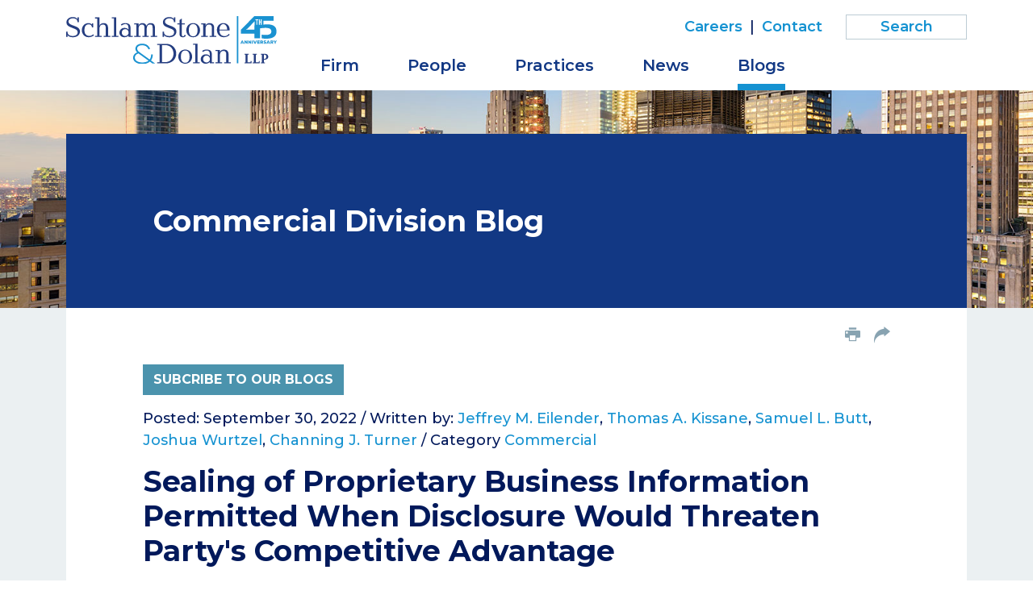

--- FILE ---
content_type: text/html; charset=UTF-8
request_url: https://www.schlamstone.com/blogs/commercial/2022-09-30-sealing-of-proprietary-business-information-when-disclosure-would-threaten-partys-competitive-advantage
body_size: 5263
content:
<!DOCTYPE HTML>
<html lang="en">
<head>
<meta charset="utf-8">
<meta http-equiv="X-UA-Compatible" content="IE=edge">
<meta name="viewport" content="width=device-width, initial-scale=1, shrink-to-fit=no">
<title>Sealing of Proprietary Business Information Permitted When Disclosure Would Threaten Party's Competitive Advantage | Schlam Stone & Dolan LLP</title>
<meta name="description" content="On August 9, 2022, Justice Robert R. Reed of the New York County Commercial Division issued a decision in Linkable Networks v. Mastercard Inc., 2022 NYLJ LEXIS">
<link rel="canonical" href="http://www.schlamstone.com/blogs/commercial/2022-09-30-sealing-of-proprietary-business-information-when-disclosure-would-threaten-partys-competitive-advantage" />
<link rel="shortcut icon" href="/favicon.ico">
<link rel="apple-touch-icon" sizes="180x180" href="https://static.schlamstone.com/images/favicons/apple-touch-icon.png">
<link rel="icon" type="image/png" sizes="32x32" href="https://static.schlamstone.com/images/favicons/favicon-32x32.png">
<link rel="icon" type="image/png" sizes="16x16" href="https://static.schlamstone.com/images/favicons/favicon-16x16.png">
<link rel="manifest" href="https://static.schlamstone.com/images/favicons/site.webmanifest">
<link rel="mask-icon" href="https://static.schlamstone.com/images/favicons/safari-pinned-tab.svg" color="#1592d1">
<meta name="msapplication-TileColor" content="#1592d1">
<meta name="msapplication-config" content="https://static.schlamstone.com/images/favicons/browserconfig.xml">
<meta name="theme-color" content="#ffffff">
<link rel="preconnect" href="https://fonts.googleapis.com" nonce="">
<link rel="preconnect" href="https://fonts.gstatic.com" crossorigin nonce="">
<link href="https://fonts.googleapis.com/css2?family=Montserrat:wght@400;500;600;700&family=Noto+Serif:wght@300;400&display=swap" nonce="" rel="stylesheet">
<link href="/assets/css/style.css?v=1744300142" rel="stylesheet">
<meta property="og:url" content="https://www.schlamstone.com/blogs/commercial/2022-09-30-sealing-of-proprietary-business-information-when-disclosure-would-threaten-partys-competitive-advantage" />
<meta property="og:title" content="Sealing of Proprietary Business Information Permitted When Disclosure Would Threaten Party's Competitive Advantage | " />
<meta property="og:description" content="On August 9, 2022, Justice Robert R. Reed of the New York County Commercial Division issued a decision in Linkable Networks v. Mastercard Inc., 2022 NYLJ LEXIS">
<meta property="og:image" content="https://www.schlamstone.com/images/layout/og-logo-45th.jpg" />
<!-- Google tag (gtag.js) -->
<script async src="https://www.googletagmanager.com/gtag/js?id=G-H9BS1X9HNG" nonce=""></script>
<script nonce="">
window.dataLayer = window.dataLayer || [];
function gtag(){dataLayer.push(arguments);}
gtag('js', new Date());
gtag('config', 'G-H9BS1X9HNG');
</script>
<script type="application/ld+json" nonce="">
{
"@context": "http://schema.org",
"@type": "BreadcrumbList",
"itemListElement": [{
"@type": "ListItem",
"position": 1,
"item": {
"@id": "https://www.schlamstone.com/blogs",
"name": "Blogs"
}
},{
"@type": "ListItem",
"position": 2,
"item": {
"@id": "https://www.schlamstone.com/blogs/commercial",
"name": "Commercial Division"
}
},{
"@type": "ListItem",
"position": 3,
"item": {
"@id": "https://www.schlamstone.com/blogs/commercial/2022-09-30-sealing-of-proprietary-business-information-when-disclosure-would-threaten-partys-competitive-advantage",
"name": "Sealing of Proprietary Business Information Permitted When Disclosure Would Threaten Party&#039;s Competitive Advantage"
}
}]
}
</script>
<script type="application/ld+json" nonce="">
{
"@context": "http://schema.org",
"@type": "Organization",
"url": "https://www.schlamstone.com",
"logo": "https://www.schlamstone.com/images/layout/logo-45th.svg",
"name": "Schlam Stone & Dolan",
"sameAs": [
"https://www.linkedin.com/company/schlam-stone-&-dolan-llp/",
"https://twitter.com/schlamstone"
]}
</script>
</head>
<body>
<header class="fixed-top d-print-none">
<div class="container">
<div class="row">
<div class="col-lg-3 col-sm-6 col-7">
<a href="/" class="navbar-brand"><img src="/images/layout/logo-45th.svg" alt="Schlam Stone & Dolan logo" /></a>
</div>
<div class="col-lg-9 col-sm-6 col-5">
<div class="text-right d-none d-lg-block">
<nav class="nav tertiary justify-content-end">
<a href="/careers/index">Careers</a> |
<a href="/contact/index">Contact</a>
<form class="search-form rel" method="get" action="/search-results">
<input type="text" id="mainQuery" class="search-query" name="query" title="Search Input" placeholder="Search" />
</form>
</nav>
</div>
<nav class="navbar navbar-expand-lg">
<button class="navbar-toggler x collapsed" type="button" data-bs-toggle="collapse" data-bs-target="#main-nav" aria-controls="main-nav" aria-expanded="true" aria-label="Toggle navigation">
<span class="bar"></span>
<span class="bar"></span>
<span class="bar"></span>
</button>
<div class="collapse navbar-collapse" id="main-nav">
<ul class="nav first-level">
<li><a href="/firm" class="nav-one">Firm</a></li>
<li><a href="/people" class="nav-one">People</a></li>
<li class="dropdown"><a href="#"  class="nav-one" role="button" data-bs-toggle="dropdown" aria-expanded="false">Practices</a>
<div class="dropdown-menu second-level">
<a href="/practices/appeals">Appeals</a>
<a href="/practices/civil-litigation">Civil Litigation</a>
<a href="/practices/corporate-counseling-transactions">Corporate Counseling & Transactions</a>
<a href="/practices/white-collar-criminal-defense-investigations">White Collar Criminal Defense & Investigations</a>
</div>
</li>
<li><a href="/media" class="nav-one">News</a></li>
<li class="dropdown"><a href="#"  class="nav-one active" role="button" data-bs-toggle="dropdown" aria-expanded="false">Blogs</a>
<div class="dropdown-menu second-level dropdown-menu-end">
<a href="/blogs/index">Overview</a><a href="/blogs/commercial">Commercial Division</a>
<a href="/blogs/nylj-eastern-district-roundup">Eastern District Roundup</a>
<a href="/blogs/the-courts-and-the-culture-war">Courts and the Culture War</a>
<a href="/blogs/practical-insights">Practical Insights</a>
</div>
</li>
<li class="d-lg-none"><a href="/careers/index" class="nav-one">Careers</a></li>
<li class="d-lg-none"><a href="/contact/index" class="nav-one">Contact</a></li>
<li class="d-lg-none mt-3"><form class="search-form rel" method="get" action="/search-results">
<input type="text" id="mobile-query" class="search-query" name="query" title="Search Input" placeholder="Search" />
</form>
</li>
</ul>
</div>
</nav>
</div>
</div>
</div>
</header>
<div class="container-xl d-print-block d-none">
<div class="print-logo">
<img src="/images/layout/logo-45th.svg" />
</div>
</div><main class="bg-default">
<section class="post-heading">
<div class="container">
<div class="bg-blue color-block">
<div class="row">
<div class="col-lg-10 mx-auto p-full">
<p class="blog-title"><span class="blog-name">Commercial Division Blog</span></p>
</div>
</div>
</div>
</div>
</section>
<div class="container">
<div class="content-outer">
<div class="row">
<div class="col-lg-10 mx-auto d-print-none">
<ul class="page-tools nav justify-content-end d-none d-md-flex">
<li><button class="btn-print"><span class="icon-print"></span></button></li>
<li class="rel">
<a href="#share-container" data-bs-toggle="collapse" title="share"><span class="icon-share-arrow"></span></a>
<div id="share-container" class="share-container collapse">
<a href="https://www.linkedin.com/shareArticle?mini=true&url=http://www.schlamstone.com/blogs/commercial/2022-09-30-sealing-of-proprietary-business-information-when-disclosure-would-threaten-partys-competitive-advantage&title=Sealing of Proprietary Business Information Permitted When Disclosure Would Threaten Party's Competitive Advantage&summary=On August 9, 2022, Justice Robert R. Reed of the New York County Commercial Division issued a decision in Linkable Networks v. Mastercard Inc., 2022 NYLJ LEXIS 1007, granting a motion to seal information that one of the parties claimed contained sensitive financial information concerning business strategies, licensing agreements and fees of nonparties, and proprietary materials reflecting commercial interests, business strategy, and legal planning, explaining: " target="_blank"><span class="icon-linkedin"></span> LinkedIn</a>
<a href="https://twitter.com/share?url=http://www.schlamstone.com/blogs/commercial/2022-09-30-sealing-of-proprietary-business-information-when-disclosure-would-threaten-partys-competitive-advantage&text=Sealing of Proprietary Business Information Permitted When Disclosure Would Threaten Party's Competitive Advantage" target="_blank"><span class="icon-twitter"></span> Twitter</a>
<a href="https://www.facebook.com/sharer.php?u=http://www.schlamstone.com/blogs/commercial/2022-09-30-sealing-of-proprietary-business-information-when-disclosure-would-threaten-partys-competitive-advantage&title=Sealing of Proprietary Business Information Permitted When Disclosure Would Threaten Party's Competitive Advantage&description=On August 9, 2022, Justice Robert R. Reed of the New York County Commercial Division issued a decision in Linkable Networks v. Mastercard Inc., 2022 NYLJ LEXIS 1007, granting a motion to seal information that one of the parties claimed contained sensitive financial information concerning business strategies, licensing agreements and fees of nonparties, and proprietary materials reflecting commercial interests, business strategy, and legal planning, explaining: " target="_blank"><span class="icon-facebook"></span> Facebook</a>
<a href="mailto:?subject=Schlam Stone %26 Dolan - Sealing of Proprietary Business Information Permitted When Disclosure Would Threaten Party's Competitive Advantage&body=Of interest from the Schlam Stone %26 Dolan website -- https://www.schlamstone.com/blogs/commercial/2022-09-30-sealing-of-proprietary-business-information-when-disclosure-would-threaten-partys-competitive-advantage" title="Email"><span class="icon-email"></span> Email</a>
</div>
</li>
</ul></div>
</div>
<div class="row">
<div class="col-lg-10 mx-auto p-full">
<div class="content pt-4 pt-md-0">
<p class="d-print-none"><button class="btn btn-teal" data-bs-toggle="modal" data-bs-target="#signupbox" data-bs-src="/assets/includes/constant-contact">Subcribe to Our Blogs</button></p>
<h1 class="d-none d-print-block prt-blog">Sealing of Proprietary Business Information Permitted When Disclosure Would Threaten Party's Competitive Advantage</h1>
<p>Posted: September 30, 2022 /
Written by:
<a href="/people/jeffrey-eilender">Jeffrey M. Eilender</a>, <a href="/people/thomas-kissane">Thomas A. Kissane</a>, <a href="/people/samuel-butt">Samuel L. Butt</a>, <a href="/people/joshua-wurtzel">Joshua Wurtzel</a>, <a href="/people/channing-turner">Channing J. Turner</a> /
Category <a href="/blogs/commercial?search=1&category=Commercial">Commercial</a></p>
<h1 class="d-print-none">Sealing of Proprietary Business Information Permitted When Disclosure Would Threaten Party's Competitive Advantage</h1>
<p>On August 9, 2022, Justice Robert R. Reed of the New York County Commercial Division issued a decision in <a href="https://static.schlamstone.com/docs/Linkable%20Networks%20v.%20Mastercard%20Inc.%20(2022%20NYLJ%20LEXIS%201007).PDF">Linkable Networks v. Mastercard Inc., 2022 NYLJ LEXIS 1007</a>, granting a motion to seal information that one of the parties claimed contained sensitive financial information concerning business strategies, licensing agreements and fees of nonparties, and proprietary materials reflecting commercial interests, business strategy, and legal planning, explaining:&nbsp;</p>
<blockquote>
<p>Those portions of the proposed redactions to the memorandum of law in support of summary judgment" (NYSCEF doc. no. 55) as well as the statement of material facts (NYSCEF doc. no. 056) defendants seek to have redacted as they relate to those exhibits subject to the Protective Order (i.e., NYSCEF doc. no. 58 and as discussed herein), comport with the applicable sealing standards as set forth in Mosallem (76 AD3d at 348-350). Likewise, the confidentiality agreement between the parties (NYSCEF doc. no. 60) falls within these parameters (id.). As to exhibits 2 &amp; 4 (NYSCEF doc. nos. 59, 61), the court finds the documents contain sensitive financial information concerning business strategies, licensing agreements and fees of nonparties such that protection is warranted (see id.; Mancheski v. Gabelli Group Capital Partners, 39 AD3d at 502 ["disclosure could impinge on the privacy rights of third parties who clearly are not litigants herein"]; Catalyst Investors III, L.P. v. The We Co., 2022 NY Slip Op 31581[U] [Sup Ct, NY County May 13, 2022, No. 654377/2020]).</p>
<p>With respect to NYSCEF Doc. Nos 73 through 80, those documents contain various correspondence and emails between the parties' counsel as it concerns proprietary materials reflecting commercial interests, business strategy, legal planning and other categories of information traditionally [*10] shielded from public access. As there is no compelling public interest in the documents at issue, and as there is no opposition, the court finds that these records should be sealed (see e.g. Offshore Brazil II Hotel Investors Fund, LP v. GP Investments, Ltd, 2018 NY Slip Op 32004[U], *2 [Sup Ct, NY County 2018], citing Feffer v. Goodkind, Wechsler, Labaton &amp; Rudoff, 152 Misc 2d 812, 815-816 [Sup Ct, NY County 1991] ["'the internal finances' of a party are not a matter of public interest"], affd 183 AD2d 678 [1st Dept 1992]).</p>
</blockquote>
<p>Courts generally conduct an exacting analysis before granting a sealing motion. And just because the parties agree that a document is confidential does not mean that the court will permit that document to be filed under seal. But when good cause for sealing certain documents or information exists, the court will grant a party's sealing motion. Contact the Commercial Division Blog Committee at&nbsp;<a href="https://www.schlamstone.com/blogs/commercial/commercialdivisionblog@schlamstone.com">commercialdivisionblog@schlamstone.com</a> if you or a client have a question concerning sealing motions.</p></div>
</div>
</div>
</div>
</div>
</main>
<footer>
<div class="container">
<div class="row">
<div class="col-lg-10 p-full">
<p class="mb-md-0 mb-3 prt-bdr-top">Copyright © 2026 &nbsp; Schlam Stone & Dolan LLP<span class="d-print-none"> | 26 Broadway | New York, NY 10004 | P <a href="tel:212.344.5400" class="alt-link">212.344.5400</a></span></p>
<p class="mb-md-0 mb-3 d-print-none">Attorney Advertising | <a href="/privacy">Privacy Policy</a> | <a href="/terms-conditions">Terms & Conditions</a> | <a href="/disclaimers/awards-disclaimer">Awards Methodology</a> | <a href="/disclaimers/data-submission-form-disclaimer">Email Disclaimer</a> | <a href="/credits">Site Credits</a></p>
</div>
<div class="col-lg-2 d-print-none">
<p class="footer-social">
<span class="label">Follow us on:</span>
<a href="https://twitter.com/schlamstone" class="twitter" target="_blank"><span class="icon-twitter"></span></a>
<a href="https://www.linkedin.com/company/schlam-stone-&-dolan-llp/" class="linkedin" target="_blank" ><span class="icon-linkedin-square"></span></a>
</p>
</div>
</div>
</div>
</footer>
<div id="signupbox" class="modal external-form" tabindex="-1">
<div class="modal-dialog">
<div class="modal-content">
<div class="modal-header">
<button type="button" class="btn-close" data-bs-dismiss="modal" aria-label="Close"></button>
</div>
<div class="modal-body"></div>
</div>
</div>
</div>
<script src="https://ajax.googleapis.com/ajax/libs/jquery/3.7.1/jquery.min.js" nonce=""></script>
<script src="https://cdn.jsdelivr.net/npm/bootstrap@5.3.1/dist/js/bootstrap.bundle.min.js" nonce="" integrity="sha384-HwwvtgBNo3bZJJLYd8oVXjrBZt8cqVSpeBNS5n7C8IVInixGAoxmnlMuBnhbgrkm" crossorigin="anonymous"></script>
<script src="https://ajax.googleapis.com/ajax/libs/jqueryui/1.13.2/jquery-ui.min.js" nonce=""></script>
<script src="/assets/js/script.js" nonce=""></script>
<script src="https://cdn.userway.org/widget.js" data-account="Eo1zr8wEZT" nonce=""></script>
</body>
</html>